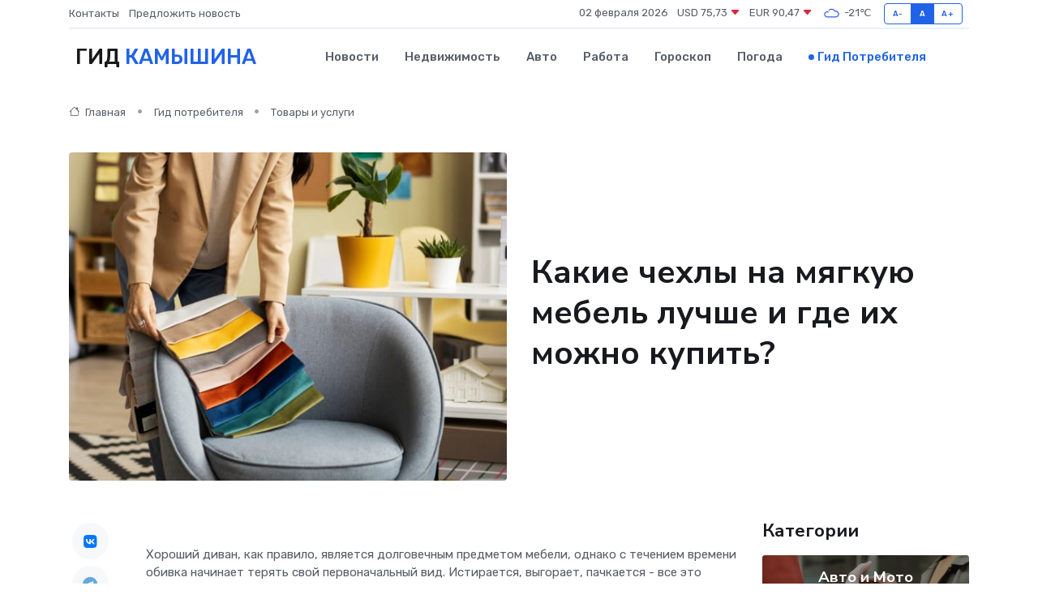

--- FILE ---
content_type: text/html; charset=UTF-8
request_url: https://kamyshin-gid.ru/poleznoe/chekhly-na-mjagkuju-mebel.htm
body_size: 10835
content:
<!DOCTYPE html>
<html lang="ru">
<head>
	<meta charset="utf-8">
	<meta name="csrf-token" content="Cwz4j1l4dbxeLbCz2ukSxWY1f3FOCZnBZo9ZQDyB">
    <meta http-equiv="X-UA-Compatible" content="IE=edge">
    <meta name="viewport" content="width=device-width, initial-scale=1">
    <title>Какие чехлы на мягкую мебель лучше и где их можно купить?</title>
    <meta name="description" property="description" content="Гид потребителя в Камышине. Какие чехлы на мягкую мебель лучше и где их можно купить?">
    
    <meta property="fb:pages" content="105958871990207" />
    <link rel="shortcut icon" type="image/x-icon" href="https://kamyshin-gid.ru/favicon.svg">
    <link rel="canonical" href="https://kamyshin-gid.ru/poleznoe/chekhly-na-mjagkuju-mebel.htm">
    <link rel="preconnect" href="https://fonts.gstatic.com">
    <link rel="dns-prefetch" href="https://fonts.googleapis.com">
    <link rel="dns-prefetch" href="https://pagead2.googlesyndication.com">
    <link rel="dns-prefetch" href="https://res.cloudinary.com">
    <link href="https://fonts.googleapis.com/css2?family=Nunito+Sans:wght@400;700&family=Rubik:wght@400;500;700&display=swap" rel="stylesheet">
    <link rel="stylesheet" type="text/css" href="https://kamyshin-gid.ru/assets/font-awesome/css/all.min.css">
    <link rel="stylesheet" type="text/css" href="https://kamyshin-gid.ru/assets/bootstrap-icons/bootstrap-icons.css">
    <link rel="stylesheet" type="text/css" href="https://kamyshin-gid.ru/assets/tiny-slider/tiny-slider.css">
    <link rel="stylesheet" type="text/css" href="https://kamyshin-gid.ru/assets/glightbox/css/glightbox.min.css">
    <link rel="stylesheet" type="text/css" href="https://kamyshin-gid.ru/assets/plyr/plyr.css">
    <link id="style-switch" rel="stylesheet" type="text/css" href="https://kamyshin-gid.ru/assets/css/style.css">
    <link rel="stylesheet" type="text/css" href="https://kamyshin-gid.ru/assets/css/style2.css">

    <meta name="twitter:card" content="summary">
    <meta name="twitter:site" content="@mysite">
    <meta name="twitter:title" content="Какие чехлы на мягкую мебель лучше и где их можно купить?">
    <meta name="twitter:description" content="Гид потребителя в Камышине. Какие чехлы на мягкую мебель лучше и где их можно купить?">
    <meta name="twitter:creator" content="@mysite">
    <meta name="twitter:image:src" content="https://kamyshin-gid.ru/images/logo.gif">
    <meta name="twitter:domain" content="kamyshin-gid.ru">
    <meta name="twitter:card" content="summary_large_image" /><meta name="twitter:image" content="https://kamyshin-gid.ru/images/logo.gif">

    <meta property="og:url" content="http://kamyshin-gid.ru/poleznoe/chekhly-na-mjagkuju-mebel.htm">
    <meta property="og:title" content="Какие чехлы на мягкую мебель лучше и где их можно купить?">
    <meta property="og:description" content="Гид потребителя в Камышине. Какие чехлы на мягкую мебель лучше и где их можно купить?">
    <meta property="og:type" content="website">
    <meta property="og:image" content="https://kamyshin-gid.ru/images/logo.gif">
    <meta property="og:locale" content="ru_RU">
    <meta property="og:site_name" content="Гид Камышина">
    

    <link rel="image_src" href="https://kamyshin-gid.ru/images/logo.gif" />

    <link rel="alternate" type="application/rss+xml" href="https://kamyshin-gid.ru/feed" title="Камышин: гид, новости, афиша">
        <script async src="https://pagead2.googlesyndication.com/pagead/js/adsbygoogle.js"></script>
    <script>
        (adsbygoogle = window.adsbygoogle || []).push({
            google_ad_client: "ca-pub-0899253526956684",
            enable_page_level_ads: true
        });
    </script>
        
    
    
    
    <script>if (window.top !== window.self) window.top.location.replace(window.self.location.href);</script>
    <script>if(self != top) { top.location=document.location;}</script>

<!-- Google tag (gtag.js) -->
<script async src="https://www.googletagmanager.com/gtag/js?id=G-71VQP5FD0J"></script>
<script>
  window.dataLayer = window.dataLayer || [];
  function gtag(){dataLayer.push(arguments);}
  gtag('js', new Date());

  gtag('config', 'G-71VQP5FD0J');
</script>
</head>
<body>
<script type="text/javascript" > (function(m,e,t,r,i,k,a){m[i]=m[i]||function(){(m[i].a=m[i].a||[]).push(arguments)}; m[i].l=1*new Date();k=e.createElement(t),a=e.getElementsByTagName(t)[0],k.async=1,k.src=r,a.parentNode.insertBefore(k,a)}) (window, document, "script", "https://mc.yandex.ru/metrika/tag.js", "ym"); ym(54007291, "init", {}); ym(86840228, "init", { clickmap:true, trackLinks:true, accurateTrackBounce:true, webvisor:true });</script> <noscript><div><img src="https://mc.yandex.ru/watch/54007291" style="position:absolute; left:-9999px;" alt="" /><img src="https://mc.yandex.ru/watch/86840228" style="position:absolute; left:-9999px;" alt="" /></div></noscript>
<script type="text/javascript">
    new Image().src = "//counter.yadro.ru/hit?r"+escape(document.referrer)+((typeof(screen)=="undefined")?"":";s"+screen.width+"*"+screen.height+"*"+(screen.colorDepth?screen.colorDepth:screen.pixelDepth))+";u"+escape(document.URL)+";h"+escape(document.title.substring(0,150))+";"+Math.random();
</script>
<!-- Rating@Mail.ru counter -->
<script type="text/javascript">
var _tmr = window._tmr || (window._tmr = []);
_tmr.push({id: "3138453", type: "pageView", start: (new Date()).getTime()});
(function (d, w, id) {
  if (d.getElementById(id)) return;
  var ts = d.createElement("script"); ts.type = "text/javascript"; ts.async = true; ts.id = id;
  ts.src = "https://top-fwz1.mail.ru/js/code.js";
  var f = function () {var s = d.getElementsByTagName("script")[0]; s.parentNode.insertBefore(ts, s);};
  if (w.opera == "[object Opera]") { d.addEventListener("DOMContentLoaded", f, false); } else { f(); }
})(document, window, "topmailru-code");
</script><noscript><div>
<img src="https://top-fwz1.mail.ru/counter?id=3138453;js=na" style="border:0;position:absolute;left:-9999px;" alt="Top.Mail.Ru" />
</div></noscript>
<!-- //Rating@Mail.ru counter -->

<header class="navbar-light navbar-sticky header-static">
    <div class="navbar-top d-none d-lg-block small">
        <div class="container">
            <div class="d-md-flex justify-content-between align-items-center my-1">
                <!-- Top bar left -->
                <ul class="nav">
                    <li class="nav-item">
                        <a class="nav-link ps-0" href="https://kamyshin-gid.ru/contacts">Контакты</a>
                    </li>
                    <li class="nav-item">
                        <a class="nav-link ps-0" href="https://kamyshin-gid.ru/sendnews">Предложить новость</a>
                    </li>
                    
                </ul>
                <!-- Top bar right -->
                <div class="d-flex align-items-center">
                    
                    <ul class="list-inline mb-0 text-center text-sm-end me-3">
						<li class="list-inline-item">
							<span>02 февраля 2026</span>
						</li>
                        <li class="list-inline-item">
                            <a class="nav-link px-0" href="https://kamyshin-gid.ru/currency">
                                <span>USD 75,73 <i class="bi bi-caret-down-fill text-danger"></i></span>
                            </a>
						</li>
                        <li class="list-inline-item">
                            <a class="nav-link px-0" href="https://kamyshin-gid.ru/currency">
                                <span>EUR 90,47 <i class="bi bi-caret-down-fill text-danger"></i></span>
                            </a>
						</li>
						<li class="list-inline-item">
                            <a class="nav-link px-0" href="https://kamyshin-gid.ru/pogoda">
                                <svg xmlns="http://www.w3.org/2000/svg" width="25" height="25" viewBox="0 0 30 30"><path fill="#315EFB" fill-rule="evenodd" d="M25.036 13.066a4.948 4.948 0 0 1 0 5.868A4.99 4.99 0 0 1 20.99 21H8.507a4.49 4.49 0 0 1-3.64-1.86 4.458 4.458 0 0 1 0-5.281A4.491 4.491 0 0 1 8.506 12c.686 0 1.37.159 1.996.473a.5.5 0 0 1 .16.766l-.33.399a.502.502 0 0 1-.598.132 2.976 2.976 0 0 0-3.346.608 3.007 3.007 0 0 0 .334 4.532c.527.396 1.177.59 1.836.59H20.94a3.54 3.54 0 0 0 2.163-.711 3.497 3.497 0 0 0 1.358-3.206 3.45 3.45 0 0 0-.706-1.727A3.486 3.486 0 0 0 20.99 12.5c-.07 0-.138.016-.208.02-.328.02-.645.085-.947.192a.496.496 0 0 1-.63-.287 4.637 4.637 0 0 0-.445-.874 4.495 4.495 0 0 0-.584-.733A4.461 4.461 0 0 0 14.998 9.5a4.46 4.46 0 0 0-3.177 1.318 2.326 2.326 0 0 0-.135.147.5.5 0 0 1-.592.131 5.78 5.78 0 0 0-.453-.19.5.5 0 0 1-.21-.79A5.97 5.97 0 0 1 14.998 8a5.97 5.97 0 0 1 4.237 1.757c.398.399.704.85.966 1.319.262-.042.525-.076.79-.076a4.99 4.99 0 0 1 4.045 2.066zM0 0v30V0zm30 0v30V0z"></path></svg>
                                <span>-21&#8451;</span>
                            </a>
						</li>
					</ul>

                    <!-- Font size accessibility START -->
                    <div class="btn-group me-2" role="group" aria-label="font size changer">
                        <input type="radio" class="btn-check" name="fntradio" id="font-sm">
                        <label class="btn btn-xs btn-outline-primary mb-0" for="font-sm">A-</label>

                        <input type="radio" class="btn-check" name="fntradio" id="font-default" checked>
                        <label class="btn btn-xs btn-outline-primary mb-0" for="font-default">A</label>

                        <input type="radio" class="btn-check" name="fntradio" id="font-lg">
                        <label class="btn btn-xs btn-outline-primary mb-0" for="font-lg">A+</label>
                    </div>

                    
                </div>
            </div>
            <!-- Divider -->
            <div class="border-bottom border-2 border-primary opacity-1"></div>
        </div>
    </div>

    <!-- Logo Nav START -->
    <nav class="navbar navbar-expand-lg">
        <div class="container">
            <!-- Logo START -->
            <a class="navbar-brand" href="https://kamyshin-gid.ru" style="text-align: end;">
                
                			<span class="ms-2 fs-3 text-uppercase fw-normal">Гид <span style="color: #2163e8;">Камышина</span></span>
                            </a>
            <!-- Logo END -->

            <!-- Responsive navbar toggler -->
            <button class="navbar-toggler ms-auto" type="button" data-bs-toggle="collapse"
                data-bs-target="#navbarCollapse" aria-controls="navbarCollapse" aria-expanded="false"
                aria-label="Toggle navigation">
                <span class="text-body h6 d-none d-sm-inline-block">Menu</span>
                <span class="navbar-toggler-icon"></span>
            </button>

            <!-- Main navbar START -->
            <div class="collapse navbar-collapse" id="navbarCollapse">
                <ul class="navbar-nav navbar-nav-scroll mx-auto">
                                        <li class="nav-item"> <a class="nav-link" href="https://kamyshin-gid.ru/news">Новости</a></li>
                                        <li class="nav-item"> <a class="nav-link" href="https://kamyshin-gid.ru/realty">Недвижимость</a></li>
                                        <li class="nav-item"> <a class="nav-link" href="https://kamyshin-gid.ru/auto">Авто</a></li>
                                        <li class="nav-item"> <a class="nav-link" href="https://kamyshin-gid.ru/job">Работа</a></li>
                                        <li class="nav-item"> <a class="nav-link" href="https://kamyshin-gid.ru/horoscope">Гороскоп</a></li>
                                        <li class="nav-item"> <a class="nav-link" href="https://kamyshin-gid.ru/pogoda">Погода</a></li>
                                        <li class="nav-item"> <a class="nav-link active" href="https://kamyshin-gid.ru/poleznoe">Гид потребителя</a></li>
                                    </ul>
            </div>
            <!-- Main navbar END -->

            
        </div>
    </nav>
    <!-- Logo Nav END -->
</header>
    <main>
        <!-- =======================
                Main content START -->
        <section class="pt-3 pb-lg-5">
            <div class="container" data-sticky-container>
                <div class="row">
                    <!-- Main Post START -->
                    <div class="col-lg-9">
                        <!-- Categorie Detail START -->
                        <div class="mb-4">
                            <nav aria-label="breadcrumb" itemscope itemtype="http://schema.org/BreadcrumbList">
                                <ol class="breadcrumb breadcrumb-dots">
                                    <li class="breadcrumb-item" itemprop="itemListElement" itemscope itemtype="http://schema.org/ListItem"><a href="https://kamyshin-gid.ru" title="Главная" itemprop="item"><i class="bi bi-house me-1"></i>
                                        <span itemprop="name">Главная</span></a><meta itemprop="position" content="1" />
                                    </li>
                                    <li class="breadcrumb-item" itemprop="itemListElement" itemscope itemtype="http://schema.org/ListItem"><a href="https://kamyshin-gid.ru/poleznoe" title="Гид потребителя" itemprop="item"> <span itemprop="name">Гид потребителя</span></a><meta itemprop="position" content="2" />
                                    </li>
                                    <li class="breadcrumb-item" itemprop="itemListElement" itemscope itemtype="http://schema.org/ListItem"><a
                                            href="https://kamyshin-gid.ru/poleznoe/categories/tovary-i-uslugi.htm" title="Товары и услуги" itemprop="item"><span itemprop="name">Товары и услуги</span></a><meta itemprop="position" content="3" />
                                    </li>
                                </ol>
                            </nav>
                        </div>
                    </div>
                </div>
                <div class="row align-items-center">
                    <!-- Image -->
                    <div class="col-md-6 position-relative">
                                                <img class="rounded" src="https://res.cloudinary.com/cherepovetssu/image/upload/c_fill,w_600,h_450,q_auto/aimoyccptjrj8nmzzoll" alt="Какие чехлы на мягкую мебель лучше и где их можно купить?">
                                            </div>
                    <!-- Content -->
                    <div class="col-md-6 mt-4 mt-md-0">
                        
                        <h1 class="display-6">Какие чехлы на мягкую мебель лучше и где их можно купить?</h1>
                    </div>
                </div>
            </div>
        </section>
        <!-- =======================
        Main START -->
        <section class="pt-0">
            <div class="container position-relative" data-sticky-container>
                <div class="row">
                    <!-- Left sidebar START -->
                    <div class="col-md-1">
                        <div class="text-start text-lg-center mb-5" data-sticky data-margin-top="80" data-sticky-for="767">
                            <style>
                                .fa-vk::before {
                                    color: #07f;
                                }
                                .fa-telegram::before {
                                    color: #64a9dc;
                                }
                                .fa-facebook-square::before {
                                    color: #3b5998;
                                }
                                .fa-odnoklassniki-square::before {
                                    color: #eb722e;
                                }
                                .fa-twitter-square::before {
                                    color: #00aced;
                                }
                                .fa-whatsapp::before {
                                    color: #65bc54;
                                }
                                .fa-viber::before {
                                    color: #7b519d;
                                }
                                .fa-moimir svg {
                                    background-color: #168de2;
                                    height: 18px;
                                    width: 18px;
                                    background-size: 18px 18px;
                                    border-radius: 4px;
                                    margin-bottom: 2px;
                                }
                            </style>
                            <ul class="nav text-white-force">
                                <li class="nav-item">
                                    <a class="nav-link icon-md rounded-circle m-1 p-0 fs-5 bg-light" href="https://vk.com/share.php?url=https://kamyshin-gid.ru/poleznoe/chekhly-na-mjagkuju-mebel.htm&title=Какие чехлы на мягкую мебель лучше и где их можно купить?&utm_source=share" rel="nofollow" target="_blank">
                                        <i class="fab fa-vk align-middle text-body"></i>
                                    </a>
                                </li>
                                <li class="nav-item">
                                    <a class="nav-link icon-md rounded-circle m-1 p-0 fs-5 bg-light" href="https://t.me/share/url?url=https://kamyshin-gid.ru/poleznoe/chekhly-na-mjagkuju-mebel.htm&text=Какие чехлы на мягкую мебель лучше и где их можно купить?&utm_source=share" rel="nofollow" target="_blank">
                                        <i class="fab fa-telegram align-middle text-body"></i>
                                    </a>
                                </li>
                                <li class="nav-item">
                                    <a class="nav-link icon-md rounded-circle m-1 p-0 fs-5 bg-light" href="https://connect.ok.ru/offer?url=https://kamyshin-gid.ru/poleznoe/chekhly-na-mjagkuju-mebel.htm&title=Какие чехлы на мягкую мебель лучше и где их можно купить?&utm_source=share" rel="nofollow" target="_blank">
                                        <i class="fab fa-odnoklassniki-square align-middle text-body"></i>
                                    </a>
                                </li>
                                <li class="nav-item">
                                    <a class="nav-link icon-md rounded-circle m-1 p-0 fs-5 bg-light" href="https://www.facebook.com/sharer.php?src=sp&u=https://kamyshin-gid.ru/poleznoe/chekhly-na-mjagkuju-mebel.htm&title=Какие чехлы на мягкую мебель лучше и где их можно купить?&utm_source=share" rel="nofollow" target="_blank">
                                        <i class="fab fa-facebook-square align-middle text-body"></i>
                                    </a>
                                </li>
                                <li class="nav-item">
                                    <a class="nav-link icon-md rounded-circle m-1 p-0 fs-5 bg-light" href="https://twitter.com/intent/tweet?text=Какие чехлы на мягкую мебель лучше и где их можно купить?&url=https://kamyshin-gid.ru/poleznoe/chekhly-na-mjagkuju-mebel.htm&utm_source=share" rel="nofollow" target="_blank">
                                        <i class="fab fa-twitter-square align-middle text-body"></i>
                                    </a>
                                </li>
                                <li class="nav-item">
                                    <a class="nav-link icon-md rounded-circle m-1 p-0 fs-5 bg-light" href="https://api.whatsapp.com/send?text=Какие чехлы на мягкую мебель лучше и где их можно купить? https://kamyshin-gid.ru/poleznoe/chekhly-na-mjagkuju-mebel.htm&utm_source=share" rel="nofollow" target="_blank">
                                        <i class="fab fa-whatsapp align-middle text-body"></i>
                                    </a>
                                </li>
                                <li class="nav-item">
                                    <a class="nav-link icon-md rounded-circle m-1 p-0 fs-5 bg-light" href="viber://forward?text=Какие чехлы на мягкую мебель лучше и где их можно купить? https://kamyshin-gid.ru/poleznoe/chekhly-na-mjagkuju-mebel.htm&utm_source=share" rel="nofollow" target="_blank">
                                        <i class="fab fa-viber align-middle text-body"></i>
                                    </a>
                                </li>
                                <li class="nav-item">
                                    <a class="nav-link icon-md rounded-circle m-1 p-0 fs-5 bg-light" href="https://connect.mail.ru/share?url=https://kamyshin-gid.ru/poleznoe/chekhly-na-mjagkuju-mebel.htm&title=Какие чехлы на мягкую мебель лучше и где их можно купить?&utm_source=share" rel="nofollow" target="_blank">
                                        <i class="fab fa-moimir align-middle text-body"><svg viewBox='0 0 24 24' xmlns='http://www.w3.org/2000/svg'><path d='M8.889 9.667a1.333 1.333 0 100-2.667 1.333 1.333 0 000 2.667zm6.222 0a1.333 1.333 0 100-2.667 1.333 1.333 0 000 2.667zm4.77 6.108l-1.802-3.028a.879.879 0 00-1.188-.307.843.843 0 00-.313 1.166l.214.36a6.71 6.71 0 01-4.795 1.996 6.711 6.711 0 01-4.792-1.992l.217-.364a.844.844 0 00-.313-1.166.878.878 0 00-1.189.307l-1.8 3.028a.844.844 0 00.312 1.166.88.88 0 001.189-.307l.683-1.147a8.466 8.466 0 005.694 2.18 8.463 8.463 0 005.698-2.184l.685 1.151a.873.873 0 001.189.307.844.844 0 00.312-1.166z' fill='#FFF' fill-rule='evenodd'/></svg></i>
                                    </a>
                                </li>
                            </ul>
                        </div>
                    </div>
                    <!-- Left sidebar END -->

                    <!-- Main Content START -->
                    <div class="col-md-10 col-lg-8 mb-5">
                        <div class="mb-4">
                                                    </div>
                        <div itemscope itemtype="http://schema.org/Article">
                            <meta itemprop="headline" content="Какие чехлы на мягкую мебель лучше и где их можно купить?">
                            <meta itemprop="identifier" content="https://kamyshin-gid.ru/251">
                            <span itemprop="articleBody"><p>Хороший диван, как правило, является долговечным предметом мебели, однако с течением времени обивка начинает терять свой первоначальный вид. Истирается, выгорает, пачкается - все это неизбежно. При этом покупка новой мебели каждые два или три года не всегда является экономически целесообразной, а для некоторых людей вообще недоступной.</p>

<p>Здесь на помощь приходит возможность обновления диванов и кресел, просто заменив их обивку. В последнее время все большей популярностью пользуются готовые натяжные чехлы для мебели. И хотя раньше большей популярностью пользовались чехлы, сшитые на заказ, они постепенно уступают позиции готовым чехлам.</p>

<p>Сегодня просто купить эластичные чехлы для мебели, выбор которых огромен, и это имеет некоторые преимущества. Во-первых, покупка готового чехла выгоднее, чем заказывать у швеи, поскольку не нужно оплачивать дополнительные услуги. Кроме того, многие предпочитают готовые чехлы для мебели также и потому, что иметь представление о том, каким будет результат, они уже заблаговременно знают, что покупают.</p>
<p>Зачем нужны чехлы для мебели?</p>
<p>Чехол для мебели представляет собой идеальное решение для ее защиты от различных вредных воздействий. Он предохраняет мебель от пыли, грязи и солнечных лучей. Еще одно преимущество чехлов заключается в возможности не беспокоиться о «набегах» на мебель детей и животных. Это особенно актуально для владельцев кошек, так как они порой наносят мебели заметный урон, точа когти об обивку. Однако стоит заметить, что кошки почти не царапают мебель с натяжными эластичными чехлами, так как их когти устроены таким образом, что им неудобно точить их об эластичную ткань.</p>
<p>Кроме того, натяжные чехлы для мебели используются не только для защиты диванов, стульев и кресел от вредных воздействий. Смена обивки является одним из самых простых способов обновления интерьера. Легко изменить обстановку в доме в зависимости от времени года или перед праздниками, добавляя свежих красок перед наступлением лета или теплоты в холодное время года. Интерьер детской комнаты с помощью чехлов можно обновлять часто. Поднадоевшее кресло в гостиной или спальне может стать прекрасным объектом для вашего зрения, если его обернуть чехлом.</p>
<p>Эластичные чехлы идеально подходят для обтяжки даже мебели, имеющей сложные формы. Новые технологии позволяют производить чехлы с минимумом швов. При этом ткань запоминает нужную форму и восстанавливается после натяжения или сминания. Некоторые опасаются покупать чехлы без примерки, но эластичная съемная обивка решает эту проблему.</p>
<p>Уход за изделием прост – мебельные чехлы не обязательно отдавать в химчистку, их можно стирать в стиральной машинке. Это особенно актуально для тех, у кого есть маленькие дети или домашние животные. В случае, если стакан сока случайно выливается на диван, чехол предохранит мебель от грязи и пятен. Час в стиральной машине в режиме деликатной стирки – и чехол опять как новый. Обычно, после стирки чехлы не нуждаются в глажке.</p>
<p>На современном рынке представлено огромное разнообразие цветов, фактур и моделей чехлов для мебели. Выбрав подходящий, его легко впишете в любой интерьер: от авангардного до классического. Вы можете выбрать классический вариант микрофибры сдержанных оттенков или дизайн с контрастными чехлами на подушки и текстурой под лён. Который бы вы ни выбрали, чехол для мебели является незаменимым элементом интерьера в вашем доме.</p>
<h2>Как выбрать качественный готовый чехол для мебели</h2>

<p>Специальные эластичные чехлы для мебели поступили в продажу на нашем рынке не так давно, но уже приобрели популярность среди покупателей. Эти чехлы имеют ряд преимуществ, таких как практичность и невысокую стоимость по сравнению с чехлами, которые нужно заказывать на заказ. Они могут стать отличной альтернативой замене мебельной обивки. Заказывая чехлы на заказ, приходится полагаться на квалификацию мастера, который делает замеры мебели. Небольшая ошибка в замерах - и чехол будет неровно лежать на мебели. С эластичными чехлами на мягкую мебель такое не произойдет: они идеально облегают диваны и кресла.</p>

<p>Чтобы получить сидение, которое будет выглядеть как "родной" обивочный материал, необходимо выбрать качественный чехол. Такой чехол облегает мебель плотно, без складок и морщин. Натяжение и снятие чехла осуществляется быстро и легко и занимает всего несколько минут. Сначала необходимо просто надеть чехол на спинку дивана или кресла, а затем натянуть на подлокотники и закрепить углы мебели. Из качественной ткани и правильно сшитый чехол выглядит на мебели идеально.</p>

<p>При покупке чехла интересуйтесь материалом, из которого он сделан, а также наличием сертификата, подтверждающего его экологическую чистоту и гипоаллергенность. Качественный чехол будет послужить долгое время, поэтому рисковать здоровьем и покупать некачественную продукцию от ненамеднных производителей не стоит. Чехлы, изготовленные из недорогих и некачественных тканей, не долговечны - они могут потерять форму после стирки, выцветать, растягиваться и сильно выцветать.</p>

<h3>Как проверить качество чехла для мебели?</h3>

<p>Высококачественный натяжной чехол должен иметь аккуратно закрытые швы, избежать махровости шва. При натяжении материал должен быстро возвращаться в свою первоначальную форму. Складки тоже должны выравниваться сами собой и быстро разглаживаться. Все это можно увидеть уже при выборе чехла в магазине.</p>
<p>Как выбрать производителя натяжных чехлов?</p>
<p>На сегодняшний день наиболее востребованными на рынке являются натяжные чехлы для мебели, которые производят в Италии, Испании, а также на фабриках Китая и Тайваня. Итальянцы и испанцы давно известны во всем мире своим чувством стиля и скрупулезным подходом к качеству, особенно когда речь идет об аксессуарах для дома. Однако, китайская продукция тоже заслуживает внимания. В последние годы экономика Китая значительно возросла, что позволило открывать здесь фабрики с новейшим оборудованием, тратя при этом меньше, чем на Западе, на производство. Это делает китайские товары привлекательными для закупки даже крупными компаниями.</p>
<p>Натяжные чехлы - замечательная альтернатива как замене мебели, так и обивки. Они позволяют быстро изменять внешний вид диванов, кресел, стульев и освежать интерьер. Однако, следует помнить об их качестве. Эластичные чехлы из проверенных тканей должны быть приоритетом при выборе. Магазины, специализирующиеся на продаже натяжных чехлов, могут помочь вам выбрать продукцию от надежных производителей.</p>

<p>Фото: freepik.com</p></span>
                        </div>
                        <!-- Comments START -->
                        <div class="mt-5">
                            <h3>Комментарии (0)</h3>
                        </div>
                        <!-- Comments END -->
                        <!-- Reply START -->
                        <div>
                            <h3>Добавить комментарий</h3>
                            <small>Ваш email не публикуется. Обязательные поля отмечены *</small>
                            <form class="row g-3 mt-2">
                                <div class="col-md-6">
                                    <label class="form-label">Имя *</label>
                                    <input type="text" class="form-control" aria-label="First name">
                                </div>
                                <div class="col-md-6">
                                    <label class="form-label">Email *</label>
                                    <input type="email" class="form-control">
                                </div>
                                <div class="col-12">
                                    <label class="form-label">Текст комментария *</label>
                                    <textarea class="form-control" rows="3"></textarea>
                                </div>
                                <div class="col-12">
                                    <button type="submit" class="btn btn-primary">Оставить комментарий</button>
                                </div>
                            </form>
                        </div>
                        <!-- Reply END -->
                    </div>
                    <!-- Main Content END -->
                    <!-- Right sidebar START -->
                    <div class="col-lg-3 d-none d-lg-block">
                        <div data-sticky data-margin-top="80" data-sticky-for="991">
                            <!-- Categories -->
                            <div>
                                <h4 class="mb-3">Категории</h4>
                                                                    <!-- Category item -->
                                    <div class="text-center mb-3 card-bg-scale position-relative overflow-hidden rounded"
                                        style="background-image:url(https://kamyshin-gid.ru/assets/images/blog/4by3/09.jpg); background-position: center left; background-size: cover;">
                                        <div class="bg-dark-overlay-4 p-3">
                                            <a href="https://kamyshin-gid.ru/poleznoe/categories/avto-i-moto.htm"
                                                class="stretched-link btn-link fw-bold text-white h5">Авто и Мото</a>
                                        </div>
                                    </div>
                                                                    <!-- Category item -->
                                    <div class="text-center mb-3 card-bg-scale position-relative overflow-hidden rounded"
                                        style="background-image:url(https://kamyshin-gid.ru/assets/images/blog/4by3/01.jpg); background-position: center left; background-size: cover;">
                                        <div class="bg-dark-overlay-4 p-3">
                                            <a href="https://kamyshin-gid.ru/poleznoe/categories/delovoi-mir.htm"
                                                class="stretched-link btn-link fw-bold text-white h5">Деловой мир</a>
                                        </div>
                                    </div>
                                                                    <!-- Category item -->
                                    <div class="text-center mb-3 card-bg-scale position-relative overflow-hidden rounded"
                                        style="background-image:url(https://kamyshin-gid.ru/assets/images/blog/4by3/09.jpg); background-position: center left; background-size: cover;">
                                        <div class="bg-dark-overlay-4 p-3">
                                            <a href="https://kamyshin-gid.ru/poleznoe/categories/dom-i-semja.htm"
                                                class="stretched-link btn-link fw-bold text-white h5">Дом и семья</a>
                                        </div>
                                    </div>
                                                                    <!-- Category item -->
                                    <div class="text-center mb-3 card-bg-scale position-relative overflow-hidden rounded"
                                        style="background-image:url(https://kamyshin-gid.ru/assets/images/blog/4by3/01.jpg); background-position: center left; background-size: cover;">
                                        <div class="bg-dark-overlay-4 p-3">
                                            <a href="https://kamyshin-gid.ru/poleznoe/categories/zakonodatelstvo-i-pravo.htm"
                                                class="stretched-link btn-link fw-bold text-white h5">Законодательство и право</a>
                                        </div>
                                    </div>
                                                                    <!-- Category item -->
                                    <div class="text-center mb-3 card-bg-scale position-relative overflow-hidden rounded"
                                        style="background-image:url(https://kamyshin-gid.ru/assets/images/blog/4by3/06.jpg); background-position: center left; background-size: cover;">
                                        <div class="bg-dark-overlay-4 p-3">
                                            <a href="https://kamyshin-gid.ru/poleznoe/categories/lichnye-dengi.htm"
                                                class="stretched-link btn-link fw-bold text-white h5">Личные деньги</a>
                                        </div>
                                    </div>
                                                                    <!-- Category item -->
                                    <div class="text-center mb-3 card-bg-scale position-relative overflow-hidden rounded"
                                        style="background-image:url(https://kamyshin-gid.ru/assets/images/blog/4by3/06.jpg); background-position: center left; background-size: cover;">
                                        <div class="bg-dark-overlay-4 p-3">
                                            <a href="https://kamyshin-gid.ru/poleznoe/categories/meditsina-i-zdorove.htm"
                                                class="stretched-link btn-link fw-bold text-white h5">Медицина и здоровье</a>
                                        </div>
                                    </div>
                                                                    <!-- Category item -->
                                    <div class="text-center mb-3 card-bg-scale position-relative overflow-hidden rounded"
                                        style="background-image:url(https://kamyshin-gid.ru/assets/images/blog/4by3/02.jpg); background-position: center left; background-size: cover;">
                                        <div class="bg-dark-overlay-4 p-3">
                                            <a href="https://kamyshin-gid.ru/poleznoe/categories/moda-i-stil.htm"
                                                class="stretched-link btn-link fw-bold text-white h5">Мода и стиль</a>
                                        </div>
                                    </div>
                                                                    <!-- Category item -->
                                    <div class="text-center mb-3 card-bg-scale position-relative overflow-hidden rounded"
                                        style="background-image:url(https://kamyshin-gid.ru/assets/images/blog/4by3/01.jpg); background-position: center left; background-size: cover;">
                                        <div class="bg-dark-overlay-4 p-3">
                                            <a href="https://kamyshin-gid.ru/poleznoe/categories/nedvizhimost.htm"
                                                class="stretched-link btn-link fw-bold text-white h5">Недвижимость</a>
                                        </div>
                                    </div>
                                                                    <!-- Category item -->
                                    <div class="text-center mb-3 card-bg-scale position-relative overflow-hidden rounded"
                                        style="background-image:url(https://kamyshin-gid.ru/assets/images/blog/4by3/04.jpg); background-position: center left; background-size: cover;">
                                        <div class="bg-dark-overlay-4 p-3">
                                            <a href="https://kamyshin-gid.ru/poleznoe/categories/novye-tekhnologii.htm"
                                                class="stretched-link btn-link fw-bold text-white h5">Новые технологии</a>
                                        </div>
                                    </div>
                                                                    <!-- Category item -->
                                    <div class="text-center mb-3 card-bg-scale position-relative overflow-hidden rounded"
                                        style="background-image:url(https://kamyshin-gid.ru/assets/images/blog/4by3/05.jpg); background-position: center left; background-size: cover;">
                                        <div class="bg-dark-overlay-4 p-3">
                                            <a href="https://kamyshin-gid.ru/poleznoe/categories/obrazovanie.htm"
                                                class="stretched-link btn-link fw-bold text-white h5">Образование</a>
                                        </div>
                                    </div>
                                                                    <!-- Category item -->
                                    <div class="text-center mb-3 card-bg-scale position-relative overflow-hidden rounded"
                                        style="background-image:url(https://kamyshin-gid.ru/assets/images/blog/4by3/07.jpg); background-position: center left; background-size: cover;">
                                        <div class="bg-dark-overlay-4 p-3">
                                            <a href="https://kamyshin-gid.ru/poleznoe/categories/prazdniki-i-meroprijatija.htm"
                                                class="stretched-link btn-link fw-bold text-white h5">Праздники и мероприятия</a>
                                        </div>
                                    </div>
                                                                    <!-- Category item -->
                                    <div class="text-center mb-3 card-bg-scale position-relative overflow-hidden rounded"
                                        style="background-image:url(https://kamyshin-gid.ru/assets/images/blog/4by3/08.jpg); background-position: center left; background-size: cover;">
                                        <div class="bg-dark-overlay-4 p-3">
                                            <a href="https://kamyshin-gid.ru/poleznoe/categories/promyshlennost-i-proizvodstvo.htm"
                                                class="stretched-link btn-link fw-bold text-white h5">Промышленность и производство</a>
                                        </div>
                                    </div>
                                                                    <!-- Category item -->
                                    <div class="text-center mb-3 card-bg-scale position-relative overflow-hidden rounded"
                                        style="background-image:url(https://kamyshin-gid.ru/assets/images/blog/4by3/05.jpg); background-position: center left; background-size: cover;">
                                        <div class="bg-dark-overlay-4 p-3">
                                            <a href="https://kamyshin-gid.ru/poleznoe/categories/puteshestvija-i-turizm.htm"
                                                class="stretched-link btn-link fw-bold text-white h5">Путешествия и туризм</a>
                                        </div>
                                    </div>
                                                                    <!-- Category item -->
                                    <div class="text-center mb-3 card-bg-scale position-relative overflow-hidden rounded"
                                        style="background-image:url(https://kamyshin-gid.ru/assets/images/blog/4by3/08.jpg); background-position: center left; background-size: cover;">
                                        <div class="bg-dark-overlay-4 p-3">
                                            <a href="https://kamyshin-gid.ru/poleznoe/categories/razvlechenija-i-otdykh.htm"
                                                class="stretched-link btn-link fw-bold text-white h5">Развлечения и отдых</a>
                                        </div>
                                    </div>
                                                                    <!-- Category item -->
                                    <div class="text-center mb-3 card-bg-scale position-relative overflow-hidden rounded"
                                        style="background-image:url(https://kamyshin-gid.ru/assets/images/blog/4by3/07.jpg); background-position: center left; background-size: cover;">
                                        <div class="bg-dark-overlay-4 p-3">
                                            <a href="https://kamyshin-gid.ru/poleznoe/categories/sport.htm"
                                                class="stretched-link btn-link fw-bold text-white h5">Спорт и ЗОЖ</a>
                                        </div>
                                    </div>
                                                                    <!-- Category item -->
                                    <div class="text-center mb-3 card-bg-scale position-relative overflow-hidden rounded"
                                        style="background-image:url(https://kamyshin-gid.ru/assets/images/blog/4by3/03.jpg); background-position: center left; background-size: cover;">
                                        <div class="bg-dark-overlay-4 p-3">
                                            <a href="https://kamyshin-gid.ru/poleznoe/categories/tovary-i-uslugi.htm"
                                                class="stretched-link btn-link fw-bold text-white h5">Товары и услуги</a>
                                        </div>
                                    </div>
                                                            </div>
                        </div>
                    </div>
                    <!-- Right sidebar END -->
                </div>
        </section>
    </main>
<footer class="bg-dark pt-5">
    
    <!-- Footer copyright START -->
    <div class="bg-dark-overlay-3 mt-5">
        <div class="container">
            <div class="row align-items-center justify-content-md-between py-4">
                <div class="col-md-6">
                    <!-- Copyright -->
                    <div class="text-center text-md-start text-primary-hover text-muted">
                        &#169;2026 Камышин. Все права защищены.
                    </div>
                </div>
                
            </div>
        </div>
    </div>
    <!-- Footer copyright END -->
    <script type="application/ld+json">
        {"@context":"https:\/\/schema.org","@type":"Organization","name":"\u041a\u0430\u043c\u044b\u0448\u0438\u043d - \u0433\u0438\u0434, \u043d\u043e\u0432\u043e\u0441\u0442\u0438, \u0430\u0444\u0438\u0448\u0430","url":"https:\/\/kamyshin-gid.ru","sameAs":["https:\/\/vk.com\/public208053459","https:\/\/t.me\/kamyshin_gid"]}
    </script>
</footer>
<!-- Back to top -->
<div class="back-top"><i class="bi bi-arrow-up-short"></i></div>
<script src="https://kamyshin-gid.ru/assets/bootstrap/js/bootstrap.bundle.min.js"></script>
<script src="https://kamyshin-gid.ru/assets/tiny-slider/tiny-slider.js"></script>
<script src="https://kamyshin-gid.ru/assets/sticky-js/sticky.min.js"></script>
<script src="https://kamyshin-gid.ru/assets/glightbox/js/glightbox.min.js"></script>
<script src="https://kamyshin-gid.ru/assets/plyr/plyr.js"></script>
<script src="https://kamyshin-gid.ru/assets/js/functions.js"></script>
<script src="https://yastatic.net/share2/share.js" async></script>
<script defer src="https://static.cloudflareinsights.com/beacon.min.js/vcd15cbe7772f49c399c6a5babf22c1241717689176015" integrity="sha512-ZpsOmlRQV6y907TI0dKBHq9Md29nnaEIPlkf84rnaERnq6zvWvPUqr2ft8M1aS28oN72PdrCzSjY4U6VaAw1EQ==" data-cf-beacon='{"version":"2024.11.0","token":"2bf9abfd2cb8449aa93d00b7c0071f12","r":1,"server_timing":{"name":{"cfCacheStatus":true,"cfEdge":true,"cfExtPri":true,"cfL4":true,"cfOrigin":true,"cfSpeedBrain":true},"location_startswith":null}}' crossorigin="anonymous"></script>
</body>
</html>


--- FILE ---
content_type: text/html; charset=utf-8
request_url: https://www.google.com/recaptcha/api2/aframe
body_size: 266
content:
<!DOCTYPE HTML><html><head><meta http-equiv="content-type" content="text/html; charset=UTF-8"></head><body><script nonce="1L9hPJ9uXLKry11OJiclVg">/** Anti-fraud and anti-abuse applications only. See google.com/recaptcha */ try{var clients={'sodar':'https://pagead2.googlesyndication.com/pagead/sodar?'};window.addEventListener("message",function(a){try{if(a.source===window.parent){var b=JSON.parse(a.data);var c=clients[b['id']];if(c){var d=document.createElement('img');d.src=c+b['params']+'&rc='+(localStorage.getItem("rc::a")?sessionStorage.getItem("rc::b"):"");window.document.body.appendChild(d);sessionStorage.setItem("rc::e",parseInt(sessionStorage.getItem("rc::e")||0)+1);localStorage.setItem("rc::h",'1770003956929');}}}catch(b){}});window.parent.postMessage("_grecaptcha_ready", "*");}catch(b){}</script></body></html>